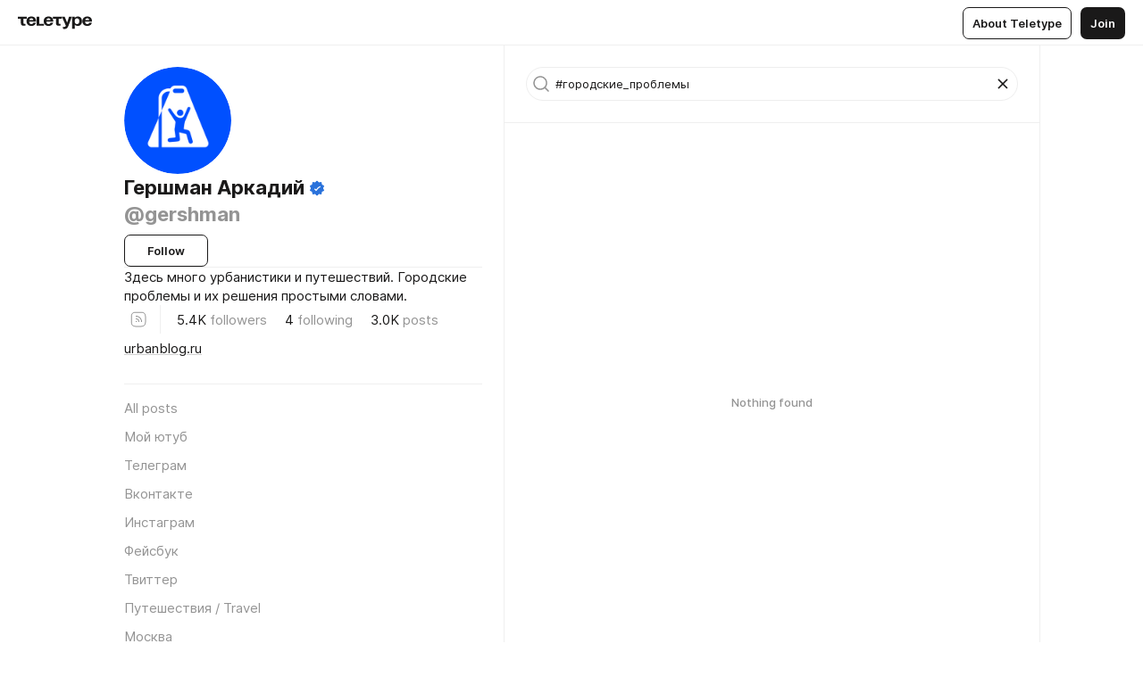

--- FILE ---
content_type: text/html
request_url: https://urbanblog.ru/?search=%23%D0%B3%D0%BE%D1%80%D0%BE%D0%B4%D1%81%D0%BA%D0%B8%D0%B5_%D0%BF%D1%80%D0%BE%D0%B1%D0%BB%D0%B5%D0%BC%D1%8B
body_size: 49137
content:
<!DOCTYPE html>
<html  lang="en" data-theme="auto" data-head-attrs="lang,data-theme">

<head>
  
  <title>Гершман Аркадий — #городские_проблемы — Teletype</title><meta http-equiv="content-type" content="text/html; charset=UTF-8"><meta name="viewport" content="width=device-width, initial-scale=1, user-scalable=no"><meta name="apple-mobile-web-app-capable" content="yes"><meta name="apple-mobile-web-app-status-bar-style" content="default"><meta name="theme-color" content="#FFFFFF"><meta property="og:url" content="https://urbanblog.ru/?search=%23%D0%B3%D0%BE%D1%80%D0%BE%D0%B4%D1%81%D0%BA%D0%B8%D0%B5_%D0%BF%D1%80%D0%BE%D0%B1%D0%BB%D0%B5%D0%BC%D1%8B"><meta property="og:site_name" content="Teletype"><meta property="tg:site_verification" content="g7j8/rPFXfhyrq5q0QQV7EsYWv4="><meta property="fb:app_id" content="560168947526654"><meta property="fb:pages" content="124472808071141"><meta property="twitter:card" content="summary_large_image"><link rel="canonical" href="https://urbanblog.ru/?search=%2523%25D0%25B3%25D0%25BE%25D1%2580%25D0%25BE%25D0%25B4%25D1%2581%25D0%25BA%25D0%25B8%25D0%25B5_%25D0%25BF%25D1%2580%25D0%25BE%25D0%25B1%25D0%25BB%25D0%25B5%25D0%25BC%25D1%258B"><link rel="alternate" href="https://urbanblog.ru/?search=%2523%25D0%25B3%25D0%25BE%25D1%2580%25D0%25BE%25D0%25B4%25D1%2581%25D0%25BA%25D0%25B8%25D0%25B5_%25D0%25BF%25D1%2580%25D0%25BE%25D0%25B1%25D0%25BB%25D0%25B5%25D0%25BC%25D1%258B" hreflang="x-default"><link rel="icon" type="image/x-icon" href="/favicon.ico"><link rel="icon" type="image/svg+xml" href="https://teletype.in/static/favicon.f39059fb.svg"><link rel="apple-touch-icon" href="https://teletype.in/static/apple-touch-icon.39e27d32.png"><link rel="search" type="application/opensearchdescription+xml" title="Teletype" href="https://teletype.in/opensearch.xml"><script src="https://yandex.ru/ads/system/context.js" async></script><script type="application/javascript">window.yaContextCb = window.yaContextCb || []</script><meta property="og:title" content="Гершман Аркадий on Teletype"><meta property="twitter:title" content="Гершман Аркадий on Teletype"><meta name="description" content="Здесь много урбанистики и путешествий. Городские проблемы и их решения простыми словами."><meta property="og:description" content="Здесь много урбанистики и путешествий. Городские проблемы и их решения простыми словами."><meta property="twitter:description" content="Здесь много урбанистики и путешествий. Городские проблемы и их решения простыми словами."><meta property="og:image" content="https://img1.teletype.in/files/09/0f/090f56da-f172-4fca-a5f9-8bfe3f08e062.png"><meta property="twitter:image" content="https://img1.teletype.in/files/09/0f/090f56da-f172-4fca-a5f9-8bfe3f08e062.png"><meta property="og:image:type" content="image/png"><meta property="og:image:width" content="1200"><meta property="og:image:height" content="630"><link rel="alternate" type="application/rss+xml" title="RSS" href="https://urbanblog.ru/data/rss"><link rel="alternate" type="application/atom+xml" title="Atom" href="https://urbanblog.ru/data/atom"><meta name="head:count" content="31"><script>window.__INITIAL_STATE__={"config":{"version":"4.41.13","app_version":"4.41.13-4102","build_number":4102,"app":{"name":"teletype","title":"Teletype","url":{"assets":"https:\u002F\u002Fteletype.in","media":"https:\u002F\u002Fteletype.in\u002Ffiles","site":"https:\u002F\u002Fteletype.in","api":"https:\u002F\u002Fteletype.in\u002Fapi","updater":"wss:\u002F\u002Fteletype.in\u002Fupdater","media_api":"https:\u002F\u002Fteletype.in\u002Fmedia"},"links":{"tos":"https:\u002F\u002Fjournal.teletype.in\u002Flegal","journal":"https:\u002F\u002Fjournal.teletype.in\u002F","privacy":"https:\u002F\u002Fjournal.teletype.in\u002Flegal-privacy","domains":"https:\u002F\u002Fjournal.teletype.in\u002Fdomains","features":"https:\u002F\u002Fjournal.teletype.in\u002Ffeatures","updates":"https:\u002F\u002Fjournal.teletype.in\u002F+updates","email":"mailbox@teletype.in","cloudtips":{"tos":"https:\u002F\u002Fstatic.cloudpayments.ru\u002Fdocs\u002FCloudTips\u002Fcloudtips_oferta_teletype.pdf","agreement":"https:\u002F\u002Fstatic.cloudpayments.ru\u002Fdocs\u002FCloudTips\u002Fcloudtips_agreement_teletype.pdf","policy":"https:\u002F\u002Fstatic.cloudpayments.ru\u002Fdocs\u002Fpolicy-cloudpayments.pdf"}},"service":{"metrika":"42100904","ga":"G-74SRE9LWC4","facebook_id":560168947526654,"facebook_pages":"124472808071141","facebook_redirect":"https:\u002F\u002Fteletype.in\u002F.fb-callback","google_id":"589698636327-74fehjo4inhlnkc237ulk51petqlem42.apps.googleusercontent.com","google_redirect":"https:\u002F\u002Fteletype.in\u002F.google-callback","vk_id":51923672,"vk_redirect":"https:\u002F\u002Fteletype.in\u002F.vk-callback","yandex_pay_id":"aca5092b-9bd5-4dd1-875e-0e0be05aff00","yandex_pay_env":"Production","yandex_pay_gw":"cloudpayments","yandex_pay_gw_id":null,"tg_iv":"g7j8\u002FrPFXfhyrq5q0QQV7EsYWv4=","tg_login":"TeletypeAppBot","tg_link":"https:\u002F\u002Ft.me\u002FTeletypeAppBot","twitch_id":"lxc0c8o0u0l42bo1smeno623bnlxhs","twitch_redirect":"https:\u002F\u002Fteletype.in\u002F.twitch-callback","apple_id":"in.teletype.web","apple_redirect":"https:\u002F\u002Fteletype.in\u002F.siwa","recaptcha":"6Lf-zgAVAAAAAJIxQX0tdkzpFySG2e607DdgqRF-","recaptcha_v2":"6Lfm6TEfAAAAAK_crKCAL3BUBLmdZnrsvOeTHMNj","yandes_pay_gw_id":""},"pushes":{"app_id":"9185fd40-8599-4ea3-a2e7-f4e88560970e","auto_register":false,"notify_button":false,"iframe_path":"pushes","subscribe_path":"pushes\u002Fsubscribe"},"domains":{"protocol":"http:","port":null},"articles_on_page":10,"max_users_topics":10,"max_menu_items":10,"max_user_blogs":5,"autosave_timeout":15000,"views_scrolls":null,"articles_reactions":{"default":["👍","👎"],"max_uniq":10},"comments":{"can_edit_period":300000,"autoupdate_period":15000,"max_depth":3,"compact_from":2,"thread_collapse":25,"whitelist":{"formats":["bold","italic","strike","code","link","code"],"items":["p","blockquote","pre","image","youtube","vimeo","rutube","vkvideo"]}},"media":{"accept":[{"ext":".jpg","type":"jpg","types":["image\u002Fjpeg"]},{"ext":".png","type":"png","types":["image\u002Fpng"]},{"ext":".gif","type":"gif","types":["image\u002Fgif"]}],"max_size":5242880,"max_userpic_size":1048576},"langs":{"aliases":{"ru":["ru","be","uk","ky","ab","mo","et","lv"],"en":["en"]},"default":"en"}},"data":{"ttl":{"account":60000,"blog_articles":600000,"app_settings":600000,"showcase":60000,"article":60000,"blog":5000,"search":5000,"unsplash":60000,"comments":15000,"notifications":60000,"emoji":10000000}}},"domain":"urbanblog.ru","timezone":0,"lid":"5c4389d8-e696-5ddb-bd33-08dcbb6a5250","url":"https:\u002F\u002Furbanblog.ru\u002F?search=%23%D0%B3%D0%BE%D1%80%D0%BE%D0%B4%D1%81%D0%BA%D0%B8%D0%B5_%D0%BF%D1%80%D0%BE%D0%B1%D0%BB%D0%B5%D0%BC%D1%8B","account":{"_loading":false,"id":null,"blog_id":null,"blogs":null,"uri":null,"name":null,"userpic":null,"lang":null,"darkmode":null,"can_create_blog":null,"tfa_enabled":null,"popup_open":false,"wallet":{"loaded":false,"enabled":false,"available":false,"card":null,"balance":null,"receiver":null,"donations":{"params":{"from_date":null,"to_date":null,"blog_id":null},"total":0,"amount":0,"list":[]},"transactions":{"params":{"from_date":null,"to_date":null},"total":0,"amount":0,"list":[]},"payouts":{"params":{"from_date":null,"to_date":null},"total":0,"amount":0,"list":[]},"payout":{"open":false}}},"langs":{"lang":"en"},"app_settings":{"data":{"ad":{"params":{"article-under-text":{"id":"R-A-2565196-12","el":true,"disabled":true,"disableAdult":true,"exclude":[4102528]},"feed-article-under-text":{"id":"R-A-2565196-3","el":true},"article-floor":{"disabled":true,"type":"floorAd","platform":"touch","timeout":5000,"exclude":[4102528]},"blog-floor":{"disabled":true,"type":"floorAd","platform":"touch","timeout":5000,"exclude":[4102528]},"main-floor":{"disabled":true,"type":"floorAd","platform":"touch","timeout":10000},"blog-list":{"id":"R-A-2565196-13","el":true,"every":6,"start":1,"disableAdult":true,"exclude":[4102528]},"main-list":{"id":"R-A-2565196-14","el":true,"every":4},"main-trending-list":{"id":"R-A-2565196-14","disabled":true,"el":true,"every":4,"start":4},"main-following-list":{"id":"R-A-2565196-15","disabled":true,"el":true,"every":4,"start":4},"main-feed":{"id":"R-A-2565196-16","disabled":false,"type":"feed","el":true,"start":4,"every":0,"feedCardCount":4,"mobile":{"feedCardCount":4}},"article-feed":{"id":"R-A-2565196-17","disabled":false,"type":"feed","el":true,"feedCardCount":4,"disableAdult":true,"exclude":[4102528]},"article-above-text":{"id":"R-A-2565196-18","disabled":false,"el":true,"disableAdult":true,"exclude":[4102528]}},"exclude":[4102528]},"updater":{"enabled":true},"example_blogs":[65,71297,111029],"giphy":["https:\u002F\u002Fmedia4.giphy.com\u002Fmedia\u002Fv1.Y2lkPTU2YzQ5Mjdld2hxbXoybWQ0a2M3ZzltZmNyaHBqbjgzNnh3cWUxc3FzbXdmYnQweSZlcD12MV9naWZzX2dpZklkJmN0PWc\u002F14SAx6S02Io1ThOlOY\u002Fgiphy.gif","https:\u002F\u002Fmedia1.giphy.com\u002Fmedia\u002Fv1.Y2lkPTU2YzQ5MjdlZnhsNXJnbmF3NWV6OTN5ZXgzdTBhNHZxdDJmYWgxZHhxcnZodmphcSZlcD12MV9naWZzX2dpZklkJmN0PWc\u002FLdOyjZ7io5Msw\u002Fgiphy.gif","https:\u002F\u002Fmedia1.giphy.com\u002Fmedia\u002Fv1.Y2lkPTU2YzQ5MjdlbjF5dTN3NTM0MTdya2x6MHU0dnNza3NudGVxbWR5dGN0Ynl5OWV3YSZlcD12MV9naWZzX2dpZklkJmN0PWc\u002FlptjRBxFKCJmFoibP3\u002Fgiphy-downsized.gif","https:\u002F\u002Fmedia1.giphy.com\u002Fmedia\u002Fv1.Y2lkPTU2YzQ5MjdlenlnaGFiejF6OGpsbXNxMDh6ZzFvZzBnOHQwemtnNzBqN2lwZ2VnbyZlcD12MV9naWZzX2dpZklkJmN0PWc\u002FLCdPNT81vlv3y\u002Fgiphy-downsized.gif","https:\u002F\u002Fmedia4.giphy.com\u002Fmedia\u002Fv1.Y2lkPTU2YzQ5MjdlajJxOGZwbHJ3bHNobzgwMWNzbDA4dnNzMXZvdnd3dnk2NWx2aWtucyZlcD12MV9naWZzX2dpZklkJmN0PWc\u002FbPdI2MXEbnDUs\u002Fgiphy.gif","https:\u002F\u002Fmedia4.giphy.com\u002Fmedia\u002Fv1.Y2lkPTU2YzQ5MjdlYnp2azkzY214aHAxY211cHVhM2pqdTBkYWx6NGFpb2FvdzlqN3BkbiZlcD12MV9naWZzX2dpZklkJmN0PWc\u002FEXmE33UEtfuQo\u002Fgiphy.gif","https:\u002F\u002Fmedia4.giphy.com\u002Fmedia\u002Fv1.Y2lkPTU2YzQ5MjdlZ3ZyODd2d2s1NHlhZjR4NGIzNW45ZHBicWdrNDhxZGpwc2ZqcHlvYiZlcD12MV9naWZzX2dpZklkJmN0PWc\u002FJLELwGi2ksYTu\u002Fgiphy.gif","https:\u002F\u002Fmedia3.giphy.com\u002Fmedia\u002Fv1.Y2lkPTU2YzQ5Mjdla3plYzZ2bDR5em9xYzh2YzNyMmwwODJzNG1veGxtZGtnN3I0eTQzciZlcD12MV9naWZzX2dpZklkJmN0PWc\u002F56t3lKn4Xym0DQ2Zn7\u002Fgiphy-downsized.gif","https:\u002F\u002Fmedia3.giphy.com\u002Fmedia\u002Fv1.Y2lkPTU2YzQ5MjdlMHJzZ3d1Z3FmbjdpbGxtMXBxZ3gxM3MzaHVjaGJlcWw3cnFueXN2eCZlcD12MV9naWZzX2dpZklkJmN0PWc\u002F3Jhdg8Qro5kMo\u002Fgiphy.gif","https:\u002F\u002Fmedia1.giphy.com\u002Fmedia\u002Fv1.Y2lkPTU2YzQ5Mjdld2ptc3Y2Zng0OXViZ2c4YWVxbmprYWE3NzhzYm5pdGc2cXBnMThzYyZlcD12MV9naWZzX2dpZklkJmN0PWc\u002F3osxYamKD88c6pXdfO\u002Fgiphy.gif","https:\u002F\u002Fmedia0.giphy.com\u002Fmedia\u002Fv1.Y2lkPTU2YzQ5MjdlcXEzcGx4dHZ3Y2c1cjVkNTR6NmYxdnR1aDZ5b3p3ZWhvY2U5bXcydyZlcD12MV9naWZzX2dpZklkJmN0PWc\u002FMOMKdGBAWJDmkYtBUW\u002Fgiphy-downsized.gif"],"unsplash":[{"url":"https:\u002F\u002Fimages.unsplash.com\u002Fphoto-1516951208776-2d0e3a4c8f59?crop=entropy&cs=srgb&fm=jpg&ixid=M3w2MzEyfDB8MXxyYW5kb218fHx8fHx8fHwxNzY5NTUxMjAwfA&ixlib=rb-4.1.0&q=85","author":"Matt Antonioli","link":"https:\u002F\u002Funsplash.com\u002F@antoniolio"}],"_loadTime":1769551457379},"loading":null},"user_ym":"27012369","search":{"loading":{"search":true,"suggest":true},"search":{"query":"","blog_id":null,"articles":[],"blogs":[],"offset":{"blogs":0,"articles":0},"total":{"blogs":0,"articles":0}},"suggest":[]},"blog_articles":{"items":{"744795":{"length":3017,"limit":10,"last_article":0,"blog":{"id":744795,"uri":"gershman","name":"Гершман Аркадий","userpic":"https:\u002F\u002Fimg3.teletype.in\u002Ffiles\u002F2d\u002F28\u002F2d28e874-4e92-4c74-a396-0770bf6119f7.png","domain":"urbanblog.ru","domain_https":true,"bio":"Здесь много урбанистики и путешествий. Городские проблемы и их решения простыми словами.","sharing":"https:\u002F\u002Fimg1.teletype.in\u002Ffiles\u002F09\u002F0f\u002F090f56da-f172-4fca-a5f9-8bfe3f08e062.png","website":"https:\u002F\u002Furbanblog.ru","lang":"ru","list_style":null,"personal":true,"verified":true,"adult":false,"show_topics_menu":true,"comments_enabled":true,"reactions_enabled":true,"reposts_enabled":true,"related_enabled":true,"donations_disabled":null,"menu":[{"url":"https:\u002F\u002Fwww.youtube.com\u002Fc\u002FArkadiyGershman","name":"Мой ютуб"},{"url":"http:\u002F\u002Ft.me\u002Fgre4ark","name":"Телеграм"},{"url":"http:\u002F\u002Fvk.com\u002Fgre4ark","name":"Вконтакте"},{"url":"http:\u002F\u002Finstagram.com\u002Fgre4ark","name":"Инстаграм"},{"url":"http:\u002F\u002Ffacebook.com\u002Fgre4ark","name":"Фейсбук"},{"url":"http:\u002F\u002Ftwitter.com\u002Farkadiygershman","name":"Твиттер"}]},"sections":{"published":3017,"scheduled":null,"hidden":null,"drafts":null},"topics":[{"id":20917,"uri":"puteshestviya-travel","name":"Путешествия \u002F Travel","description":null,"active":false},{"id":1318,"uri":"moskva","name":"Москва","description":null,"active":false}],"articles":[{"id":8124391,"uri":"15mincities","created_at":"2026-01-26T12:14:09.194Z","published_at":"2026-01-26T12:14:09.187Z","last_edited_at":"2026-01-26T12:14:09.194Z","visibility":"all","title":"Конспирологи против урбанистов","cut":null,"cut_text":"С упоением читаю вести из Великобритании, где идея 15-минутного города натолкнулась на нездоровую фантазию консерваторов и журналистов: мол, для выезда из своего района всем придётся получать разрешение. Это, конечно, не так, но это не помешало родиться целой конспирологии.","cut_image":"https:\u002F\u002Fimg2.teletype.in\u002Ffiles\u002F96\u002F8e\u002F968ec509-b612-4794-9ad9-ac25e293c595.jpeg","cut_article_id":null,"sharing_text":"С упоением читаю вести из Великобритании, где идея 15-минутного города натолкнулась на нездоровую фантазию консерваторов и журналистов:...","sharing_image":"https:\u002F\u002Fimg2.teletype.in\u002Ffiles\u002Fd9\u002F23\u002Fd92336dc-0421-44c7-b3c9-6bb2eca59341.png","sharing_type":"image","comments_enabled":true,"reactions_enabled":true,"subscriptions_enabled":true,"reposts_enabled":true,"related_enabled":true,"sharing_enabled":true,"is_post":false,"views":26,"author_id":744795,"creator_id":744795,"comments":0,"reactions":0,"reposts":0,"topics":[],"author":{"id":744795,"uri":"gershman","domain":"urbanblog.ru","domain_https":true,"name":"Гершман Аркадий","userpic":"https:\u002F\u002Fimg3.teletype.in\u002Ffiles\u002F2d\u002F28\u002F2d28e874-4e92-4c74-a396-0770bf6119f7.png","verified":true,"comments_enabled":true,"reactions_enabled":true,"reposts_enabled":true,"related_enabled":true},"creator":{"id":744795,"uri":"gershman","domain":"urbanblog.ru","domain_https":true,"name":"Гершман Аркадий","userpic":"https:\u002F\u002Fimg3.teletype.in\u002Ffiles\u002F2d\u002F28\u002F2d28e874-4e92-4c74-a396-0770bf6119f7.png","verified":true,"comments_enabled":true,"reactions_enabled":true,"reposts_enabled":true,"related_enabled":true},"articles_mentions":[],"cut_article":null},{"id":8113044,"uri":"pushthebutton","created_at":"2026-01-23T10:38:57.667Z","published_at":"2026-01-23T10:38:57.665Z","last_edited_at":"2026-01-23T10:38:57.667Z","visibility":"all","title":"Кнопки на светофорах — зло или добро?","cut":null,"cut_text":"Сами по себе они ни хорошие и ни плохие — это всего лишь инструмент: всё зависит от целей и контекста.","cut_image":"https:\u002F\u002Fimg1.teletype.in\u002Ffiles\u002F85\u002F35\u002F8535e3c2-2ad3-4a44-a89c-43920584966c.jpeg","cut_article_id":null,"sharing_text":"Сами по себе они ни хорошие и ни плохие — это всего лишь инструмент: всё зависит от целей и контекста.","sharing_image":"https:\u002F\u002Fimg3.teletype.in\u002Ffiles\u002Fed\u002F30\u002Fed30d5a9-3cdb-45e0-9a38-6f1eff0cfd78.png","sharing_type":"image","comments_enabled":true,"reactions_enabled":true,"subscriptions_enabled":true,"reposts_enabled":true,"related_enabled":true,"sharing_enabled":true,"is_post":false,"views":22,"author_id":744795,"creator_id":744795,"comments":0,"reactions":1,"reposts":0,"topics":[],"author":{"id":744795,"uri":"gershman","domain":"urbanblog.ru","domain_https":true,"name":"Гершман Аркадий","userpic":"https:\u002F\u002Fimg3.teletype.in\u002Ffiles\u002F2d\u002F28\u002F2d28e874-4e92-4c74-a396-0770bf6119f7.png","verified":true,"comments_enabled":true,"reactions_enabled":true,"reposts_enabled":true,"related_enabled":true},"creator":{"id":744795,"uri":"gershman","domain":"urbanblog.ru","domain_https":true,"name":"Гершман Аркадий","userpic":"https:\u002F\u002Fimg3.teletype.in\u002Ffiles\u002F2d\u002F28\u002F2d28e874-4e92-4c74-a396-0770bf6119f7.png","verified":true,"comments_enabled":true,"reactions_enabled":true,"reposts_enabled":true,"related_enabled":true},"articles_mentions":[],"cut_article":null},{"id":8019664,"uri":"LaDiabline","created_at":"2025-12-28T12:20:31.849Z","published_at":"2025-12-28T12:20:31.845Z","last_edited_at":"2025-12-28T12:20:31.849Z","visibility":"all","title":"Мини-маршрутка","cut":null,"cut_text":"Казалось бы, что может быть меньше привычной маршрутки в микроавтобусе? Но французы сделали её мини-версию!","cut_image":"https:\u002F\u002Fimg3.teletype.in\u002Ffiles\u002F2d\u002F26\u002F2d26ea35-00cb-44ef-92e5-7a88e2aca271.jpeg","cut_article_id":null,"sharing_text":"Казалось бы, что может быть меньше привычной маршрутки в микроавтобусе? Но французы сделали её мини-версию!","sharing_image":"https:\u002F\u002Fimg4.teletype.in\u002Ffiles\u002Ff1\u002F26\u002Ff126b206-cf22-4b60-bbbe-51ad3285d9be.png","sharing_type":"image","comments_enabled":true,"reactions_enabled":true,"subscriptions_enabled":true,"reposts_enabled":true,"related_enabled":true,"sharing_enabled":true,"is_post":false,"views":60,"author_id":744795,"creator_id":744795,"comments":0,"reactions":2,"reposts":0,"topics":[],"author":{"id":744795,"uri":"gershman","domain":"urbanblog.ru","domain_https":true,"name":"Гершман Аркадий","userpic":"https:\u002F\u002Fimg3.teletype.in\u002Ffiles\u002F2d\u002F28\u002F2d28e874-4e92-4c74-a396-0770bf6119f7.png","verified":true,"comments_enabled":true,"reactions_enabled":true,"reposts_enabled":true,"related_enabled":true},"creator":{"id":744795,"uri":"gershman","domain":"urbanblog.ru","domain_https":true,"name":"Гершман Аркадий","userpic":"https:\u002F\u002Fimg3.teletype.in\u002Ffiles\u002F2d\u002F28\u002F2d28e874-4e92-4c74-a396-0770bf6119f7.png","verified":true,"comments_enabled":true,"reactions_enabled":true,"reposts_enabled":true,"related_enabled":true},"articles_mentions":[],"cut_article":null},{"id":8009784,"uri":"Grasse","created_at":"2025-12-25T13:09:52.563Z","published_at":"2025-12-25T13:09:52.555Z","last_edited_at":"2025-12-26T15:21:02.221Z","visibility":"all","title":"Перестройка парфюмерной столицы","cut":null,"cut_text":"Перед праздниками на актуальные темы говорить совсем не хочется, поэтому канал уходит в праздничный режим — с историями об урбанистических подвигах наших соседей по планете. Сегодня — про Грас(с).","cut_image":"https:\u002F\u002Fimg1.teletype.in\u002Ffiles\u002F42\u002Fbb\u002F42bb1f2e-996c-4bab-aca9-f73d9a357f73.jpeg","cut_article_id":null,"sharing_text":"Перед праздниками на актуальные темы говорить совсем не хочется, поэтому канал уходит в праздничный режим — с историями...","sharing_image":"https:\u002F\u002Fimg2.teletype.in\u002Ffiles\u002Fda\u002F2f\u002Fda2f248e-7a3e-41dc-a975-f1c86fa2ace7.png","sharing_type":"image","comments_enabled":true,"reactions_enabled":true,"subscriptions_enabled":true,"reposts_enabled":true,"related_enabled":true,"sharing_enabled":true,"is_post":false,"views":64,"author_id":744795,"creator_id":744795,"comments":0,"reactions":2,"reposts":0,"topics":[],"author":{"id":744795,"uri":"gershman","domain":"urbanblog.ru","domain_https":true,"name":"Гершман Аркадий","userpic":"https:\u002F\u002Fimg3.teletype.in\u002Ffiles\u002F2d\u002F28\u002F2d28e874-4e92-4c74-a396-0770bf6119f7.png","verified":true,"comments_enabled":true,"reactions_enabled":true,"reposts_enabled":true,"related_enabled":true},"creator":{"id":744795,"uri":"gershman","domain":"urbanblog.ru","domain_https":true,"name":"Гершман Аркадий","userpic":"https:\u002F\u002Fimg3.teletype.in\u002Ffiles\u002F2d\u002F28\u002F2d28e874-4e92-4c74-a396-0770bf6119f7.png","verified":true,"comments_enabled":true,"reactions_enabled":true,"reposts_enabled":true,"related_enabled":true},"articles_mentions":[],"cut_article":null},{"id":7968571,"uri":"Marineterrein","created_at":"2025-12-15T09:52:48.623Z","published_at":"2025-12-15T09:52:48.620Z","last_edited_at":"2025-12-15T09:52:48.623Z","visibility":"all","title":"Главное — деревья!","cut":null,"cut_text":"В Амстердаме случился урбанистический радикализм: тут проектируют новый район исходя не из новых квадратных метров — а с зелени.","cut_image":"https:\u002F\u002Fimg4.teletype.in\u002Ffiles\u002Ff1\u002F42\u002Ff142022f-2d98-4990-a3b2-0c75609aadcb.jpeg","cut_article_id":null,"sharing_text":"В Амстердаме случился урбанистический радикализм: тут проектируют новый район исходя не из новых квадратных метров — а с зелени.","sharing_image":"https:\u002F\u002Fimg2.teletype.in\u002Ffiles\u002F9c\u002Fc3\u002F9cc32690-3ef8-4f51-8252-f62c0ae42fea.png","sharing_type":"image","comments_enabled":true,"reactions_enabled":true,"subscriptions_enabled":true,"reposts_enabled":true,"related_enabled":true,"sharing_enabled":true,"is_post":false,"views":78,"author_id":744795,"creator_id":744795,"comments":0,"reactions":2,"reposts":0,"topics":[],"author":{"id":744795,"uri":"gershman","domain":"urbanblog.ru","domain_https":true,"name":"Гершман Аркадий","userpic":"https:\u002F\u002Fimg3.teletype.in\u002Ffiles\u002F2d\u002F28\u002F2d28e874-4e92-4c74-a396-0770bf6119f7.png","verified":true,"comments_enabled":true,"reactions_enabled":true,"reposts_enabled":true,"related_enabled":true},"creator":{"id":744795,"uri":"gershman","domain":"urbanblog.ru","domain_https":true,"name":"Гершман Аркадий","userpic":"https:\u002F\u002Fimg3.teletype.in\u002Ffiles\u002F2d\u002F28\u002F2d28e874-4e92-4c74-a396-0770bf6119f7.png","verified":true,"comments_enabled":true,"reactions_enabled":true,"reposts_enabled":true,"related_enabled":true},"articles_mentions":[],"cut_article":null},{"id":7944981,"uri":"Marseilletram","created_at":"2025-12-09T09:26:11.671Z","published_at":"2025-12-09T09:26:11.667Z","last_edited_at":"2025-12-09T10:10:44.509Z","visibility":"all","title":"Трамвай-корабль","cut":null,"cut_text":"Марсель однажды решил стать автомобильным раем, но кончилось всё… трамваем-кораблём","cut_image":"https:\u002F\u002Fimg3.teletype.in\u002Ffiles\u002F28\u002F36\u002F2836f81c-dc3d-40ff-a913-102c856dfb9f.jpeg","cut_article_id":null,"sharing_text":"Марсель однажды решил стать автомобильным раем, но кончилось всё… трамваем-кораблём","sharing_image":"https:\u002F\u002Fimg4.teletype.in\u002Ffiles\u002F3f\u002F6a\u002F3f6a12ac-4528-45eb-af6b-aefd66a305b5.png","sharing_type":"image","comments_enabled":true,"reactions_enabled":true,"subscriptions_enabled":true,"reposts_enabled":true,"related_enabled":true,"sharing_enabled":true,"is_post":false,"views":101,"author_id":744795,"creator_id":744795,"comments":0,"reactions":1,"reposts":0,"topics":[],"author":{"id":744795,"uri":"gershman","domain":"urbanblog.ru","domain_https":true,"name":"Гершман Аркадий","userpic":"https:\u002F\u002Fimg3.teletype.in\u002Ffiles\u002F2d\u002F28\u002F2d28e874-4e92-4c74-a396-0770bf6119f7.png","verified":true,"comments_enabled":true,"reactions_enabled":true,"reposts_enabled":true,"related_enabled":true},"creator":{"id":744795,"uri":"gershman","domain":"urbanblog.ru","domain_https":true,"name":"Гершман Аркадий","userpic":"https:\u002F\u002Fimg3.teletype.in\u002Ffiles\u002F2d\u002F28\u002F2d28e874-4e92-4c74-a396-0770bf6119f7.png","verified":true,"comments_enabled":true,"reactions_enabled":true,"reposts_enabled":true,"related_enabled":true},"articles_mentions":[],"cut_article":null},{"id":7831682,"uri":"NieuweMark","created_at":"2025-11-11T21:12:32.316Z","published_at":"2025-11-11T21:12:32.312Z","last_edited_at":"2025-11-11T21:13:17.502Z","visibility":"all","title":"Когда асфальт надоел","cut":null,"cut_text":"Голландцы снова пускают воду по улицам!","cut_image":"https:\u002F\u002Fimg3.teletype.in\u002Ffiles\u002Fa2\u002F9c\u002Fa29cecae-7577-487f-ba38-d42c15c08b97.jpeg","cut_article_id":null,"sharing_text":"Голландцы снова пускают воду по улицам!","sharing_image":"https:\u002F\u002Fimg1.teletype.in\u002Ffiles\u002F48\u002F77\u002F4877c783-0550-4191-be53-8f2e431dbe28.png","sharing_type":"image","comments_enabled":true,"reactions_enabled":true,"subscriptions_enabled":true,"reposts_enabled":true,"related_enabled":true,"sharing_enabled":true,"is_post":false,"views":127,"author_id":744795,"creator_id":744795,"comments":1,"reactions":4,"reposts":0,"topics":[],"author":{"id":744795,"uri":"gershman","domain":"urbanblog.ru","domain_https":true,"name":"Гершман Аркадий","userpic":"https:\u002F\u002Fimg3.teletype.in\u002Ffiles\u002F2d\u002F28\u002F2d28e874-4e92-4c74-a396-0770bf6119f7.png","verified":true,"comments_enabled":true,"reactions_enabled":true,"reposts_enabled":true,"related_enabled":true},"creator":{"id":744795,"uri":"gershman","domain":"urbanblog.ru","domain_https":true,"name":"Гершман Аркадий","userpic":"https:\u002F\u002Fimg3.teletype.in\u002Ffiles\u002F2d\u002F28\u002F2d28e874-4e92-4c74-a396-0770bf6119f7.png","verified":true,"comments_enabled":true,"reactions_enabled":true,"reposts_enabled":true,"related_enabled":true},"articles_mentions":[],"cut_article":null},{"id":7560496,"uri":"nightbuses","created_at":"2025-09-01T09:40:31.006Z","published_at":"2025-09-01T09:40:31.001Z","last_edited_at":"2025-09-01T09:40:31.006Z","visibility":"all","title":"Москва смогла, а Петербург — нет","cut":null,"cut_text":"В начале августа из Петербурга пришли грустные вести: в городе отменили ночные автобусы, которые работали по выходным дням с апреля по ноябрь. Их запустили в 2012, но сняли из-за низкого пассажиропотока. Хотя насколько популярен ночной Петербург, надеюсь, рассказывать не надо.","cut_image":"https:\u002F\u002Fimg3.teletype.in\u002Ffiles\u002F29\u002F9d\u002F299d4b7b-7d1f-47cf-813a-b677ee39ea6c.jpeg","cut_article_id":null,"sharing_text":"В начале августа из Петербурга пришли грустные вести: в городе отменили ночные автобусы, которые работали по выходным дням с апреля...","sharing_image":"https:\u002F\u002Fimg3.teletype.in\u002Ffiles\u002Fa3\u002F36\u002Fa3365754-49ec-442f-8dde-efe3e2d00da2.png","sharing_type":"image","comments_enabled":true,"reactions_enabled":true,"subscriptions_enabled":true,"reposts_enabled":true,"related_enabled":true,"sharing_enabled":true,"is_post":false,"views":267,"author_id":744795,"creator_id":744795,"comments":2,"reactions":6,"reposts":1,"topics":[],"author":{"id":744795,"uri":"gershman","domain":"urbanblog.ru","domain_https":true,"name":"Гершман Аркадий","userpic":"https:\u002F\u002Fimg3.teletype.in\u002Ffiles\u002F2d\u002F28\u002F2d28e874-4e92-4c74-a396-0770bf6119f7.png","verified":true,"comments_enabled":true,"reactions_enabled":true,"reposts_enabled":true,"related_enabled":true},"creator":{"id":744795,"uri":"gershman","domain":"urbanblog.ru","domain_https":true,"name":"Гершман Аркадий","userpic":"https:\u002F\u002Fimg3.teletype.in\u002Ffiles\u002F2d\u002F28\u002F2d28e874-4e92-4c74-a396-0770bf6119f7.png","verified":true,"comments_enabled":true,"reactions_enabled":true,"reposts_enabled":true,"related_enabled":true},"articles_mentions":[],"cut_article":null},{"id":7453725,"uri":"mintrans","created_at":"2025-08-04T08:40:16.816Z","published_at":"2025-08-04T08:40:16.812Z","last_edited_at":"2025-08-05T10:28:23.493Z","visibility":"all","title":"Минтранс — хватит забивать на города!","cut":null,"cut_text":"Будем честны перед собой и окружающими: почти во всех городах России общественный транспорт ужасный и каждый день делает только одно: подталкивает человека купить машину, чтобы пополнить ряды пробок и других транспортных проблем города. Конечно, есть примерно 5 городов, где ситуация относительно неплохая, но в России так-то больше 1000 городов. Буквально пример этого дня: в Ростове-на-Дону на рейсы выехало 9 (всего 9!) троллейбусов на миллионник!","cut_image":"https:\u002F\u002Flive.staticflickr.com\u002F1849\u002F43758608264_f8fb094d0c_o.jpg","cut_article_id":null,"sharing_text":"Будем честны перед собой и окружающими: почти во всех городах России общественный транспорт ужасный и каждый день делает только одно:...","sharing_image":"https:\u002F\u002Fimg1.teletype.in\u002Ffiles\u002Fc9\u002Fed\u002Fc9ed45aa-8c40-4821-8a47-1505932fad4b.png","sharing_type":"image","comments_enabled":true,"reactions_enabled":true,"subscriptions_enabled":true,"reposts_enabled":true,"related_enabled":true,"sharing_enabled":true,"is_post":false,"views":1137,"author_id":744795,"creator_id":744795,"comments":1,"reactions":8,"reposts":0,"topics":[],"author":{"id":744795,"uri":"gershman","domain":"urbanblog.ru","domain_https":true,"name":"Гершман Аркадий","userpic":"https:\u002F\u002Fimg3.teletype.in\u002Ffiles\u002F2d\u002F28\u002F2d28e874-4e92-4c74-a396-0770bf6119f7.png","verified":true,"comments_enabled":true,"reactions_enabled":true,"reposts_enabled":true,"related_enabled":true},"creator":{"id":744795,"uri":"gershman","domain":"urbanblog.ru","domain_https":true,"name":"Гершман Аркадий","userpic":"https:\u002F\u002Fimg3.teletype.in\u002Ffiles\u002F2d\u002F28\u002F2d28e874-4e92-4c74-a396-0770bf6119f7.png","verified":true,"comments_enabled":true,"reactions_enabled":true,"reposts_enabled":true,"related_enabled":true},"articles_mentions":[],"cut_article":null},{"id":6827647,"uri":"Gendarmenmarkt","created_at":"2025-03-16T16:59:04.500Z","published_at":"2025-03-16T16:59:04.497Z","last_edited_at":"2025-03-16T17:00:55.274Z","visibility":"all","title":"Как одна площадь возмутила берлинцев","cut":null,"cut_text":"Интересный конфликт разворачивается в Берлине: после реконструкции тут открыли площадь Gendarmenmarkt в центре — получился плиточный плац на 14 тысяч кв.м. Но история сложнее, чем банальное «уууу мэр заработал на плитке».","cut_image":"https:\u002F\u002Flive.staticflickr.com\u002F65535\u002F54390314615_2a53d5999f_o.jpg","cut_article_id":null,"sharing_text":"Интересный конфликт разворачивается в Берлине: после реконструкции тут открыли площадь Gendarmenmarkt в центре — получился плиточный...","sharing_image":"https:\u002F\u002Fimg2.teletype.in\u002Ffiles\u002F10\u002Ff8\u002F10f8e18e-f35f-4560-bb35-4fe1cc486f11.png","sharing_type":"image","comments_enabled":true,"reactions_enabled":true,"subscriptions_enabled":true,"reposts_enabled":true,"related_enabled":true,"sharing_enabled":true,"is_post":false,"views":410,"author_id":744795,"creator_id":744795,"comments":2,"reactions":5,"reposts":0,"topics":[],"author":{"id":744795,"uri":"gershman","domain":"urbanblog.ru","domain_https":true,"name":"Гершман Аркадий","userpic":"https:\u002F\u002Fimg3.teletype.in\u002Ffiles\u002F2d\u002F28\u002F2d28e874-4e92-4c74-a396-0770bf6119f7.png","verified":true,"comments_enabled":true,"reactions_enabled":true,"reposts_enabled":true,"related_enabled":true},"creator":{"id":744795,"uri":"gershman","domain":"urbanblog.ru","domain_https":true,"name":"Гершман Аркадий","userpic":"https:\u002F\u002Fimg3.teletype.in\u002Ffiles\u002F2d\u002F28\u002F2d28e874-4e92-4c74-a396-0770bf6119f7.png","verified":true,"comments_enabled":true,"reactions_enabled":true,"reposts_enabled":true,"related_enabled":true},"articles_mentions":[],"cut_article":null}],"drafts":null,"params":{"limit":10,"section":null,"topic":null},"_loadTime":1769551457424}},"loading":false},"blogs":{"items":[{"id":744795,"uri":"gershman","name":"Гершман Аркадий","bio":"Здесь много урбанистики и путешествий. Городские проблемы и их решения простыми словами.","userpic":"https:\u002F\u002Fimg3.teletype.in\u002Ffiles\u002F2d\u002F28\u002F2d28e874-4e92-4c74-a396-0770bf6119f7.png","domain":"urbanblog.ru","domain_https":true,"verified":true,"subscriptions":5433,"subscribed":4,"you_subscribed":false,"subscribed_on_you":false,"author":false,"admin":false,"owner":false,"_loadTime":1769551457431}],"blocked_teammates":[],"blocked_users":[],"subscribed_users":{"blog_id":null,"total":0,"list":[]},"subscriptions_users":{"blog_id":null,"total":0,"list":[]},"donations":{"blog_id":null,"stats":null,"data":null,"_loadTime":0},"settings":{"items":[],"suggests":{"teammates":[],"topics":[]},"tfa_list":[],"settings":{"open":false,"blog_id":null,"section":null},"new_blog":{"open":false}}},"error":null,"defer":null,"inited":false,"user_ga":null,"dom":{"screens":{"medium":false,"tablet":false,"mobile":false},"darkmode":false,"is_safari":false},"feed":{"following":[],"trending":[],"trending_widget":[],"featured_blogs":[]},"articles":{"loading":false,"items":{},"related":{},"donations":{"article_id":null,"data":null,"_loadTime":0}},"articles_reactions":{"items":{},"loading":false},"articles_reposts":{"items":[]},"comments":{"loading":false,"items":{},"info":{}},"drafts":{"items":[]},"imports":{"items":[],"loading":false},"emojis":{"data":[],"loading":null,"loadTime":0,"query":""},"varlamov":{"footer":[],"trending":[],"youtube":[],"socials":{},"about":{},"editorial":{},"banners":null,"donations":null,"_full":null,"_loaded":false,"_loadTime":0}};window.__PUBLIC_PATH__='https://teletype.in/';</script><link rel="modulepreload" crossorigin href="https://teletype.in/static/Blog.b073f1c4.js"><link rel="modulepreload" crossorigin href="https://teletype.in/static/Default.15c4982e.js"><link rel="stylesheet" href="https://teletype.in/static/Default.39044dde.css"><link rel="modulepreload" crossorigin href="https://teletype.in/static/AD.9a634925.js"><link rel="stylesheet" href="https://teletype.in/static/AD.9ea140df.css"><link rel="modulepreload" crossorigin href="https://teletype.in/static/form.be54dd2e.js"><link rel="stylesheet" href="https://teletype.in/static/form.637de517.css"><link rel="modulepreload" crossorigin href="https://teletype.in/static/input.9acd09c1.js"><link rel="stylesheet" href="https://teletype.in/static/input.d5fcf258.css"><link rel="modulepreload" crossorigin href="https://teletype.in/static/preloader.b86f9c9c.js"><link rel="stylesheet" href="https://teletype.in/static/preloader.0c891e69.css">
  <script type="module" crossorigin src="https://teletype.in/static/index.840c5e98.js"></script>
  <link rel="stylesheet" href="https://teletype.in/static/index.d1a8877c.css">
</head>

<body  class="" style="" data-head-attrs="class,style"><div id="app" style=""><div class="layout" data-v-55fa37c6><div class="menu" data-v-55fa37c6 data-v-658d3930><div class="menu__backdrop" data-v-658d3930></div><div class="menu__content" style="" data-v-658d3930><div class="menu__item" data-v-658d3930><a href="https://teletype.in/" class="menu__logo_image" data-v-658d3930><!--[--><svg xmlns="http://www.w3.org/2000/svg" width="84" height="16" fill="currentColor" viewBox="0 0 84 16" data-v-658d3930><path d="M0 1.288v2.11h3.368v5.18c0 2.302 1.368 2.782 3.367 2.782 1.263 0 1.79-.192 1.79-.192V9.153s-.316.096-.948.096c-.947 0-1.263-.288-1.263-1.15V3.397h3.579v-2.11H0Zm9.674 4.988c0 2.916 1.789 5.275 5.472 5.275 4.526 0 5.157-3.549 5.157-3.549h-2.947s-.315 1.535-2.104 1.535c-1.768 0-2.484-1.151-2.61-2.686h7.745s.021-.345.021-.575C20.408 3.36 18.746 1 15.146 1c-3.599 0-5.472 2.36-5.472 5.276Zm5.472-3.262c1.453 0 2.042.883 2.232 2.11h-4.652c.252-1.227.968-2.11 2.42-2.11Zm14.098 6.139h-5.367V1.288H20.93v9.976h8.314v-2.11Zm-.33-2.877c0 2.916 1.789 5.275 5.472 5.275 4.526 0 5.157-3.549 5.157-3.549h-2.947s-.315 1.535-2.104 1.535c-1.768 0-2.484-1.151-2.61-2.686h7.745s.021-.345.021-.575C39.648 3.36 37.986 1 34.386 1c-3.599 0-5.472 2.36-5.472 5.276Zm5.472-3.262c1.453 0 2.042.883 2.231 2.11h-4.651c.252-1.227.968-2.11 2.42-2.11Zm4.937-1.726v2.11h3.367v5.18c0 2.302 1.369 2.782 3.368 2.782 1.263 0 1.79-.192 1.79-.192V9.153s-.316.096-.948.096c-.947 0-1.263-.288-1.263-1.15V3.397h3.578v-2.11h-9.892Zm21.153 0H57.32l-2.168 6.58-2.673-6.58H49.32l4.42 9.976c-.421.92-.842 1.438-1.895 1.438a5.269 5.269 0 0 1-1.368-.191v2.206s.842.287 1.895.287c2.21 0 3.346-1.17 4.21-3.453l3.893-10.263Zm.312 13.429h2.947v-4.509h.105s.947 1.343 3.262 1.343c3.157 0 4.736-2.494 4.736-5.275C71.838 3.494 70.259 1 67.102 1c-2.42 0-3.368 1.63-3.368 1.63h-.105V1.289h-2.841v13.429Zm2.841-8.441c0-1.804.842-3.262 2.631-3.262 1.79 0 2.631 1.458 2.631 3.262 0 1.803-.842 3.261-2.63 3.261-1.79 0-2.632-1.458-2.632-3.261Zm8.637 0c0 2.916 1.789 5.275 5.472 5.275 4.525 0 5.157-3.549 5.157-3.549h-2.947s-.316 1.535-2.105 1.535c-1.768 0-2.483-1.151-2.61-2.686h7.746S83 6.506 83 6.276C83 3.36 81.337 1 77.738 1c-3.6 0-5.472 2.36-5.472 5.276Zm5.472-3.262c1.452 0 2.042.883 2.231 2.11h-4.651c.252-1.227.968-2.11 2.42-2.11Z"></path></svg><!--]--></a></div><div class="menu__split" data-v-658d3930></div><div class="menu__item" data-v-658d3930><!--[--><!----><div class="menu__buttons" data-v-658d3930><!--[--><!--]--><a href="https://teletype.in/about" class="button m_display_inline" data-v-658d3930 data-v-278085c1><!--[--><div class="button__content" data-v-278085c1><!--[--><!----><!--[--><span class="button__text" data-v-278085c1>About Teletype</span><!--]--><!----><!--]--></div><!----><!----><!--]--></a><a href="https://teletype.in/login?redir=http://urbanblog.ru/?search=%2523%25D0%25B3%25D0%25BE%25D1%2580%25D0%25BE%25D0%25B4%25D1%2581%25D0%25BA%25D0%25B8%25D0%25B5_%25D0%25BF%25D1%2580%25D0%25BE%25D0%25B1%25D0%25BB%25D0%25B5%25D0%25BC%25D1%258B" class="button m_type_filled m_display_inline" type="filled" data-v-658d3930 data-v-278085c1><!--[--><div class="button__content" data-v-278085c1><!--[--><!----><!--[--><span class="button__text" data-v-278085c1>Join</span><!--]--><!----><!--]--></div><!----><!----><!--]--></a><!----><!--[--><!--]--><!----><!----><!--[--><!--]--></div><!--]--></div></div><!----></div><div class="layout__content m_main blog" data-v-55fa37c6><div class="blog__aside" data-v-55fa37c6><div class="blog__aside_content" data-v-55fa37c6><div class="blog__info" data-v-55fa37c6><div class="blog__info_header" data-v-55fa37c6><div class="userpic m_size_auto blog__info_userpic" data-v-55fa37c6 data-v-42729300><div class="userpic__pic" style="background-image:url(&#39;https://img3.teletype.in/files/2d/28/2d28e874-4e92-4c74-a396-0770bf6119f7.png&#39;);" data-v-42729300></div></div><div class="blog__info_blog" data-v-55fa37c6><div class="blog__info_name" data-v-55fa37c6><span class="blog__info_name_text" data-v-55fa37c6>Гершман Аркадий</span><span class="blog__info_name_verified" title="Verified blog" data-v-55fa37c6></span></div><div class="blog__info_username" data-v-55fa37c6>@gershman</div></div></div><div class="blog__info_actions" data-v-55fa37c6><div class="blog__info_action" data-v-55fa37c6><button class="button m_display_fluid" new-tab="false" data-v-55fa37c6 data-v-278085c1><div class="button__content" data-v-278085c1><!--[--><!----><!--[--><span class="button__text" data-v-278085c1>Follow</span><!--]--><!----><!--]--></div><!----><!----></button></div><!----></div><!----><div class="blog__info_hr" data-v-55fa37c6></div><div class="blog__info_bio" data-v-55fa37c6><span>Здесь много урбанистики и путешествий. Городские проблемы и их решения простыми словами.</span></div><div class="blog__info_items" data-v-55fa37c6><div data-v-55fa37c6><a href="https://urbanblog.ru/data/rss" target="_blank" rel="nofollow" class="iconButton m_muted" data-v-55fa37c6 data-v-5896f854><!--[--><!--[--><svg xmlns="http://www.w3.org/2000/svg" width="32" height="32" fill="currentColor" viewBox="0 0 32 32" class="icon iconButton__icon" data-icon="rss" data-v-5896f854 data-v-e1294fc0><path fill-rule="evenodd" d="M13.365 15.067a3.487 3.487 0 013.577 3.576.5.5 0 11-1-.026 2.488 2.488 0 00-2.551-2.55.5.5 0 01-.026-1z" clip-rule="evenodd"></path><path fill-rule="evenodd" d="M12.878 12.5a.5.5 0 01.503-.497 7.211 7.211 0 012.327.402 6.307 6.307 0 013.895 3.895c.261.748.397 1.534.402 2.327a.5.5 0 01-1 .007 6.211 6.211 0 00-.346-2.005 5.307 5.307 0 00-3.279-3.28h-.001a6.213 6.213 0 00-2.005-.346.5.5 0 01-.496-.504z" clip-rule="evenodd"></path><path fill-rule="evenodd" d="M12.503 8.626a3.877 3.877 0 00-3.877 3.877v7.003a3.877 3.877 0 003.877 3.877h7.003a3.877 3.877 0 003.877-3.877v-7.003a3.877 3.877 0 00-3.877-3.877h-7.003zm-4.877 3.877a4.877 4.877 0 014.877-4.877h7.003a4.877 4.877 0 014.877 4.877v7.003a4.877 4.877 0 01-4.877 4.877h-7.003a4.877 4.877 0 01-4.877-4.877v-7.003z" clip-rule="evenodd"></path><path fill-rule="evenodd" d="M14.185 18.494a.653.653 0 11-1.306-.033.653.653 0 011.306.033z" clip-rule="evenodd"></path></svg><!--]--><!--[--><!--]--><!----><!--]--></a></div><div class="blog__info_items_hr" data-v-55fa37c6></div><button class="blog__info_item m_link" data-v-55fa37c6><span data-v-55fa37c6>5.4K</span> <span class="blog__info_item_label" data-v-55fa37c6>followers</span></button><button class="blog__info_item m_link" data-v-55fa37c6><span data-v-55fa37c6>4</span> <span class="blog__info_item_label" data-v-55fa37c6>following</span></button><div class="blog__info_item" data-v-55fa37c6><span data-v-55fa37c6>3.0K</span> <span class="blog__info_item_label" data-v-55fa37c6>posts</span></div><!----></div><div class="blog__info_items" data-v-55fa37c6><a class="blog__info_item m_website" href="https://urbanblog.ru" target="_blank" data-v-55fa37c6>urbanblog.ru</a></div></div><div class="blog__sections" data-v-55fa37c6><!----><div class="blog__section" data-v-55fa37c6><div class="blog__section_wrap" data-v-55fa37c6><a href="https://urbanblog.ru/" class="router-link-active blog__section_item" data-v-55fa37c6><!--[--><div class="blog__section_name" data-v-55fa37c6>All posts</div><!--]--></a><!--[--><a href="https://www.youtube.com/c/ArkadiyGershman" target="_blank" rel="nofollow" class="blog__section_item" data-v-55fa37c6><!--[--><div class="blog__section_name" data-v-55fa37c6>Мой ютуб</div><!--]--></a><a href="http://t.me/gre4ark" target="_blank" rel="nofollow" class="blog__section_item" data-v-55fa37c6><!--[--><div class="blog__section_name" data-v-55fa37c6>Телеграм</div><!--]--></a><a href="http://vk.com/gre4ark" target="_blank" rel="nofollow" class="blog__section_item" data-v-55fa37c6><!--[--><div class="blog__section_name" data-v-55fa37c6>Вконтакте</div><!--]--></a><a href="http://instagram.com/gre4ark" target="_blank" rel="nofollow" class="blog__section_item" data-v-55fa37c6><!--[--><div class="blog__section_name" data-v-55fa37c6>Инстаграм</div><!--]--></a><a href="http://facebook.com/gre4ark" target="_blank" rel="nofollow" class="blog__section_item" data-v-55fa37c6><!--[--><div class="blog__section_name" data-v-55fa37c6>Фейсбук</div><!--]--></a><a href="http://twitter.com/arkadiygershman" target="_blank" rel="nofollow" class="blog__section_item" data-v-55fa37c6><!--[--><div class="blog__section_name" data-v-55fa37c6>Твиттер</div><!--]--></a><!--]--><!--[--><a href="https://urbanblog.ru/+puteshestviya-travel" class="blog__section_item" data-v-55fa37c6><!--[--><div class="blog__section_name" data-v-55fa37c6>Путешествия / Travel</div><!--]--></a><a href="https://urbanblog.ru/+moskva" class="blog__section_item" data-v-55fa37c6><!--[--><div class="blog__section_name" data-v-55fa37c6>Москва</div><!--]--></a><!--]--></div></div></div><div id="bnr-blog-floor-0" data-index="0" class="bnr" style="" data-v-55fa37c6 data-v-7789da1a><!----></div></div><!----></div><div class="blog__content" data-v-55fa37c6><div class="blog__search m_mobile_hidden" data-v-55fa37c6><div class="search" data-v-55fa37c6 data-v-73b33303><div class="search__container" data-v-73b33303><div class="search__form" data-v-73b33303><div class="input m_border_round" data-v-73b33303 data-v-a586ce02><div class="input__icon" data-v-a586ce02><!--[--><svg xmlns="http://www.w3.org/2000/svg" width="32" height="32" fill="currentColor" viewBox="0 0 32 32" class="icon search__form_icon" data-icon="search" data-v-73b33303 data-v-e1294fc0><path fill-rule="evenodd" d="M8.747 15.059a6.312 6.312 0 1112.623 0 6.312 6.312 0 01-12.623 0zm11.28 6.028a7.812 7.812 0 111.06-1.06l3.447 3.446a.75.75 0 11-1.06 1.06l-3.447-3.446z" clip-rule="evenodd"></path></svg><!--]--></div><!----><!--[--><input value="#городские_проблемы" placeholder="Search..." autocomplete="off" class="input__field" data-v-a586ce02><!--]--><div class="input__status" data-v-a586ce02><!--[--><button class="iconButton m_rounded" data-v-73b33303 data-v-5896f854><!--[--><svg xmlns="http://www.w3.org/2000/svg" width="32" height="32" fill="currentColor" viewBox="0 0 32 32" class="icon iconButton__icon" data-icon="close" data-v-5896f854 data-v-e1294fc0><path fill-rule="evenodd" d="M16 14.94l4.47-4.47 1.06 1.06L17.06 16l4.47 4.47-1.06 1.06L16 17.062l-4.47 4.47-1.06-1.061L14.94 16l-4.47-4.47 1.06-1.06L16 14.94z" clip-rule="evenodd"></path></svg><!--]--><!--[--><!--]--><!----></button><!--]--></div></div></div><!--[--><!----><!----><!--]--></div></div></div><!----><div class="blog__empty" data-v-55fa37c6><div class="preloader" data-v-55fa37c6 data-v-1591c7b2><svg xmlns="http://www.w3.org/2000/svg" width="32" height="32" fill="currentColor" viewBox="0 0 32 32" class="icon" data-icon="preloader_big" data-v-1591c7b2 data-v-e1294fc0><path fill-rule="evenodd" d="M.5 16C.5 7.44 7.44.5 16 .5c1.69 0 3.32.27 4.844.772a.5.5 0 11-.313.95A14.487 14.487 0 0016 1.5C7.992 1.5 1.5 7.992 1.5 16S7.992 30.5 16 30.5 30.5 24.008 30.5 16a.5.5 0 011 0c0 8.56-6.94 15.5-15.5 15.5C7.44 31.5.5 24.56.5 16z" clip-rule="evenodd"></path></svg></div></div></div></div></div><!----><!----><!----><!----><!----><!----><!----><!----><!----><!----></div></body>

</html>


--- FILE ---
content_type: application/javascript
request_url: https://teletype.in/static/index.0ba4bb4f.js
body_size: 2310
content:
import{n as F,a as G,e as c,r as m,b2 as O,G as Q,i as s,o as t,f as r,h as v,w as S,U as D,g as f,R as K,t as $,j as p,F as z,l as x,B as L,aq as J,p as W,q as X,z as T,aK as Y,H as Z,bQ as ss,K as R,a3 as es,af as os,N as ls,ar as ts,c1 as as}from"./index.840c5e98.js";import{T as is}from"./tab.570b0e13.js";import{P as A}from"./preloader.b86f9c9c.js";const us=i=>(W("data-v-3321f706"),i=i(),X(),i),rs={key:0,class:"subscriptionsBlog"},ns={class:"subscriptionsBlog__content"},cs={class:"subscriptionsBlog__name"},bs={key:0,class:"subscriptionsBlog__name_verified"},ds={key:1,class:"subscriptionsBlog__name_badge"},ps={key:0,class:"subscriptionsBlog__subname"},vs={key:0,class:"subscriptionsBlog__text"},gs={key:0,class:"subscriptionsBlog__actions"},_s={key:2},ms={key:1,class:"subscriptionsBlog"},fs={class:"subscriptionsBlog__aside"},hs=us(()=>f("div",{class:"subscriptionsBlog__content"},[f("div",{class:"subscriptionsBlog__header"},[f("div",{class:"subscriptionsBlog__name m_dummy"}),f("div",{class:"subscriptionsBlog__subname m_dummy"})])],-1)),ys={__name:"blog",props:{data:{type:Number,default:null},blogId:{type:Number,required:!0},me:{type:Number,default:null},admin:{type:Boolean,required:!1},subscribers:{type:Boolean,required:!1},blocked:{type:Boolean,required:!1},moreShow:{type:Number,default:null}},emits:["more","subscribe"],setup(i,{emit:w}){const l=i,o=G(),e=c(()=>l.data),a=c(()=>e.value?e.value.id:null),u=m(null),h=m(!1),B=m(!1),g=m(!1);function C(){l.moreShow===a.value&&w("more",null)}function N(){w("more",l.moreShow===a.value?null:a.value)}const n=c(()=>O().appContext.config.globalProperties.$t);async function U(){if(h.value)return;h.value=!0;const _=!!e.value.you_subscribed;try{e.value&&e.value.you_subscribed&&await o.dispatch("confirms/add",{message:n.value("confirms.unsubscribe",{blog:e.value.name||"@"+e.value.uri}),blog:e.value,type:"unfollow"}),await o.dispatch("blogs/toggleSubscribed",{id:a.value}),l.blogId===l.me&&(l.subscribers||!_?await o.dispatch("blogs/fetchSubscribers",{blog_id:l.blogId,force:!0}):o.commit("blogs/unsetSubscribers",{blog_id:l.blogId,user_id:a.value}),await o.dispatch("blogs/many",{ids:[l.blogId],force:!0}))}catch{}h.value=!1}async function y(){if(!B.value){B.value=!0,w("more",null);try{await o.dispatch("confirms/add",{message:n.value("confirms.unblock_user")}),await o.dispatch("blogs/unblockUser",{blog_id:l.blogId,user_id:a.value})}catch{}B.value=!1}}async function I(){if(C(),!g.value){g.value=!0;try{await o.dispatch("confirms/add",{message:n.value("confirms.remove_subscription")}),await o.dispatch("blogs/removeSubscription",{blog_id:l.blogId,user_id:a.value}),l.blogId===l.me&&await o.dispatch("blogs/many",{ids:[l.blogId],force:!0})}catch{}g.value=!1}}return(_,P)=>{const M=Q("Link");return s(e)?(t(),r("div",rs,[v(M,{to:{name:"blog",blog:s(e),params:{uri:s(e).uri}},target:"_blank",class:"subscriptionsBlog__aside"},{default:S(()=>[v(D,{blog:s(e),size:"auto",class:"subscriptionsBlog__userpic"},null,8,["blog"])]),_:1},8,["to"]),f("div",ns,[v(M,{to:{name:"blog",blog:s(e),params:{uri:s(e).uri}},target:"_blank",class:"subscriptionsBlog__header"},{default:S(()=>[f("div",cs,[K($(_.$fmt.blogName(s(e)))+" ",1),s(e).verified?(t(),r("span",bs)):p("",!0),!i.subscribers&&s(e).subscribed_on_you?(t(),r("span",ds,$(s(n)("popups.subscriptions.subscribed_on_you")),1)):p("",!0)]),s(e).name?(t(),r("div",ps," @"+$(s(e).uri),1)):p("",!0)]),_:1},8,["to"]),s(e).bio?(t(),r("div",vs,$(s(e).bio),1)):p("",!0)]),s(e).author?p("",!0):(t(),r("div",gs,[i.blocked?p("",!0):(t(),r(z,{key:0},[s(e).you_subscribed?(t(),x(L,{key:"subscribed",label:s(n)("actions.subscribed"),color:"secondary",display:"inline",loading:h.value,onClick:U},null,8,["label","loading"])):(t(),x(L,{key:"subscribe",label:s(n)("actions.subscribe"),color:"primary",display:"inline",loading:h.value,onClick:U},null,8,["label","loading"]))],64)),i.blocked?(t(),x(L,{key:1,label:s(n)("popups.subscriptions.unblock_user"),color:"primary",display:"inline",loading:B.value,onClick:y},null,8,["label","loading"])):p("",!0),i.subscribers&&i.admin?(t(),r("div",_s,[v(J,{show:i.moreShow===s(a),anchor:u.value,value:[{label:s(n)("popups.subscriptions.remove_follower"),action:I}],onClose:C},null,8,["show","anchor","value"]),v(L,{key:"subscribed",ref_key:"moreRef",ref:u,icon:"more",color:"secondary",loading:g.value,onClick:N},null,8,["loading"])])):p("",!0)]))])):(t(),r("div",ms,[f("div",fs,[v(D,{size:"auto",class:"subscriptionsBlog__userpic"})]),hs]))}}},ks=F(ys,[["__scopeId","data-v-3321f706"]]);const ws={class:"subscriptions__tabs"},Bs={key:0},Ss={key:"loading",class:"subscriptions__empty"},$s={key:0,class:"subscriptions__more"},Cs={__name:"index",props:{show:{type:String,default:null},blog:{type:Number,required:!0},itsMy:{type:Boolean,default:!1},isAdmin:{type:Boolean,default:!1},personal:{type:Boolean,default:!1}},emits:["tab","close"],setup(i,{emit:w}){const l=i,o=G(),e=c(()=>{const b=["subscriptions"];return l.personal&&b.push("subscribed"),l.itsMy&&b.push("blocked"),b}),a=c(()=>l.blog),u=c(()=>l.show||"subscriptions"),h=c(()=>!!l.show),B=c(()=>o.state.account),g=m(!1),C=m(!1),N=m(100),n=m(0),U=m(null),y=c(()=>({subscriptions:o.getters["blogs/subscriptionsUsers"][a.value],subscribed:o.getters["blogs/subscribedUsers"][a.value],blocked:o.getters["blogs/blockedUsers"][a.value]?o.getters["blogs/blockedUsers"][a.value].blogs:null})),I=c(()=>({subscriptions:(y.value.subscriptions||[]).slice(0,N.value*(n.value+1)),subscribed:(y.value.subscribed||[]).slice(0,N.value*(n.value+1)),blocked:(y.value.blocked||[]).slice(0,N.value*(n.value+1))})),_=c(()=>({subscriptions:o.getters["blogs/subscriptionsUsersCount"][a.value]||0,subscribed:o.getters["blogs/subscribedUsersCount"][a.value]||0,blocked:y.value.blocked?y.value.blocked.length:0})),P=c(()=>I.value[u.value]),M=c(()=>o.getters["blogs/byId"]),j=c(()=>u.value==="subscriptions"?{subscribers:l.itsMy}:u.value==="blocked"?{blocked:l.itsMy}:{});async function E(b){!b||C.value||(C.value=!0,I.value[u.value].length>=y.value[u.value].length?await H():await as(10),n.value=n.value+1,C.value=!1)}async function H(){u.value==="subscriptions"?await o.dispatch("blogs/fetchSubscriptions",{blog_id:a.value}):u.value==="subscribed"&&await o.dispatch("blogs/fetchSubscribers",{blog_id:a.value})}return T([h,a],async()=>{!h.value||(g.value=!0,await Promise.all([e.value.includes("subscriptions")&&o.dispatch("blogs/fetchSubscriptions",{blog_id:a.value,force:!0}),e.value.includes("subscribed")&&o.dispatch("blogs/fetchSubscribers",{blog_id:a.value,force:!0}),e.value.includes("blocked")&&o.dispatch("blogs/fetchBlockedUsers",a.value)]),g.value=!1)},{immediate:!0}),T(u,()=>{n.value=0}),T(P,async(b,k)=>{const q=Y.exports.difference(b,k);q.length>0&&await o.dispatch("blogs/many",{ids:q})}),(b,k)=>{const q=Z("viewport");return t(),x(ts,{show:!!i.show,backdrop:"dark",width:"list","position-mobile":"bottom",onClose:k[2]||(k[2]=d=>w("close"))},{default:S(()=>[v(ss,{show:!!i.show,class:"subscriptions",onClose:k[1]||(k[1]=d=>w("close"))},{header:S(()=>[f("div",ws,[(t(!0),r(z,null,R(s(e),d=>(t(),x(is,{key:d,active:d===i.show,view:"simple",onClick:V=>w("tab",d)},{default:S(()=>[K($(b.$t(`popups.subscriptions.tabs.${d}`))+" ",1),g.value?p("",!0):(t(),r("span",Bs,$(s(_)[d]||0),1))]),_:2},1032,["active","onClick"]))),128))])]),default:S(()=>[g.value?(t(),r("div",Ss,[v(A,{size:"big"})])):s(_)[s(u)]>0?(t(),r("div",{key:s(u),class:"subscriptions__list"},[v(es,{"leave-to-class":"m_hidden","enter-from-class":"m_hidden"},{default:S(()=>[(t(!0),r(z,null,R(s(I)[s(u)],d=>(t(),x(ks,os({key:d,data:s(M)[d],"blog-id":i.blog,me:s(B)?s(B).id:null,admin:i.isAdmin,"more-show":U.value},s(j),{onMore:k[0]||(k[0]=V=>U.value=V)}),null,16,["data","blog-id","me","admin","more-show"]))),128))]),_:1}),s(_)[s(u)]>s(I)[s(u)].length?ls((t(),r("div",$s,[v(A)])),[[q,E,void 0,{exact:!0}]]):p("",!0)])):(t(),r("div",{key:`${s(u)}-empty`,class:"subscriptions__empty"},[f("span",null,$(b.$t("popups.subscriptions.empty")),1)]))]),_:1},8,["show"])]),_:1},8,["show"])}}},Us=F(Cs,[["__scopeId","data-v-26ec968f"]]);export{Us as default};
